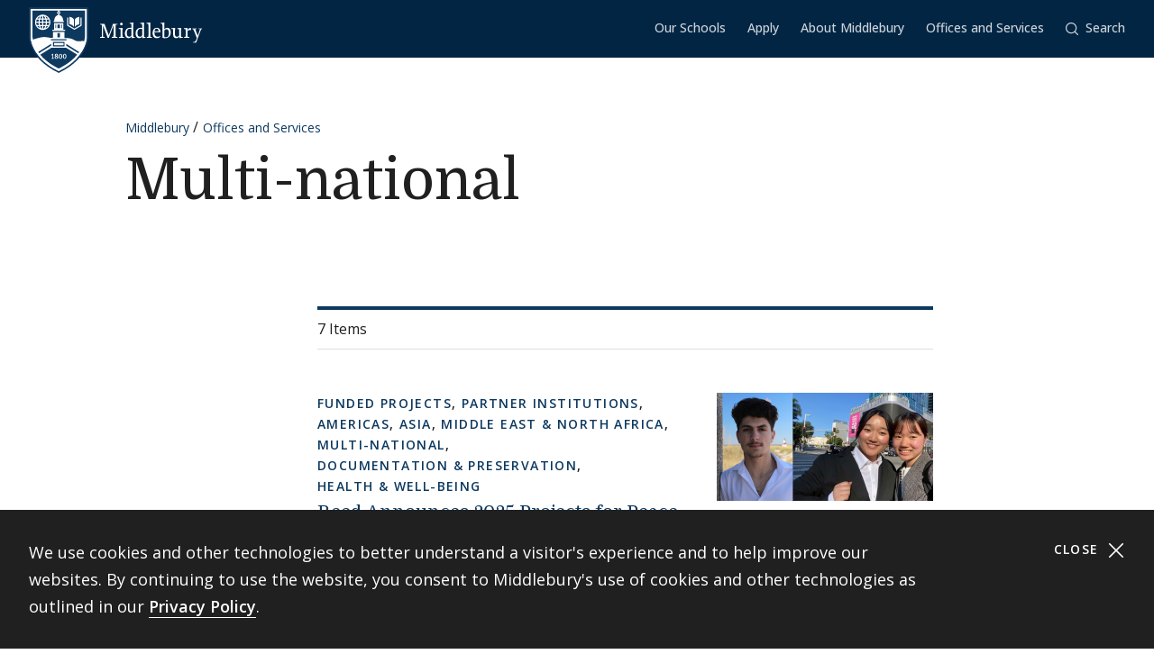

--- FILE ---
content_type: image/svg+xml
request_url: https://www.middlebury.edu/themes/custom/middlebury_theme/images/midd-wordmark.svg?fv=t9bsta
body_size: 1058
content:
<svg width="113" height="22" xmlns="http://www.w3.org/2000/svg" xmlns:xlink="http://www.w3.org/1999/xlink"><defs><path id="a" d="M.252.11H11.47V16H.252z"/></defs><g fill="none" fill-rule="evenodd"><path fill="#FFF" d="m14.134 1.39-1.071 3.33-3.531 8.983-3.443-8.96L4.923 1.39H0v.684l1.846.364.228 2.303v8.184l-.228 2.303L0 15.593v.707h5.175v-.707l-1.824-.364-.25-2.303V2.94l3.946 9.985 1.23 3.374h1.482l1.162-3.374L14.84 2.94v9.985l-.25 2.303-1.823.364v.707h6.291v-.707l-1.825-.364-.25-2.303V4.742l.25-2.303 1.825-.364V1.39zm7.859.206c0-.775.64-1.437 1.437-1.437a1.45 1.45 0 0 1 1.436 1.46c0 .73-.593 1.413-1.436 1.413-.776 0-1.437-.57-1.437-1.436Zm-1.185 13.997 1.596-.296.228-1.732V8.868l-.228-1.755-1.824-.297V6.11l4.24-.41-.227 3.168v4.697l.227 1.732 1.596.296v.707h-5.608v-.707Zm13.735-1.8V7.045c-.639-.273-1.14-.41-1.847-.41-2.143 0-3.329 1.778-3.329 4.582 0 2.485.912 3.99 2.691 3.99.798 0 1.641-.365 2.485-1.414m-7.228-2.097c0-3.557 2.235-6.065 5.472-6.065a7.53 7.53 0 0 1 1.756.206V3.169l-.25-1.755-1.824-.296V.41L36.731 0l-.25 3.168v10.396l.25 1.733 1.482.296v.707l-3.67.478.342-2.165c-1.049 1.413-2.12 2.165-3.625 2.165-2.303 0-3.945-1.983-3.945-5.083m18.949 2.098V7.045c-.64-.273-1.141-.41-1.847-.41-2.143 0-3.33 1.778-3.33 4.582 0 2.485.913 3.99 2.692 3.99.798 0 1.64-.365 2.485-1.414m-7.228-2.097c0-3.557 2.235-6.065 5.472-6.065.639 0 1.14.069 1.756.206V3.169l-.252-1.755-1.823-.296V.41L48.452 0 48.2 3.169v10.396l.25 1.733 1.483.296v.707l-3.67.478.342-2.165c-1.05 1.413-2.12 2.165-3.625 2.165-2.303 0-3.945-1.983-3.945-5.083m12.338 3.897 1.596-.296.251-1.732V3.17l-.25-1.756-1.825-.296V.41L55.386 0l-.229 3.17v10.395l.251 1.732 1.573.296v.707h-5.608zm11.396-6.086 1.55-.228c0-1.801-.844-2.736-2.098-2.736-1.276 0-2.165.958-2.416 2.964h2.964Zm-4.97 1.8c0-3.464 1.756-5.676 4.605-5.676 2.394 0 4.058 1.55 3.967 4.788h-6.588s-.023.319-.023.502c0 2.576 1.254 4.399 3.67 4.399.73 0 1.55-.182 2.348-.774l.457.615c-1.301 1.185-2.28 1.618-3.922 1.618-2.713 0-4.514-1.96-4.514-5.471Zm17.928-.181c0-2.348-1.003-3.944-2.53-3.944-.935 0-1.824.387-2.645 1.345v5.038l.228 1.984c.548.182.934.273 1.527.273 2.349 0 3.42-2.096 3.42-4.696M68.59 16.3V3.169l-.227-1.755-1.825-.296V.41l4.24-.41-.227 3.168v4.287c.843-1.118 2.074-1.825 3.466-1.825 2.188 0 3.716 1.87 3.716 4.766 0 3.534-2.12 6.382-6.225 6.382-.957 0-1.618 0-2.918-.478m11.788-3.077V8.868l-.25-1.755-1.779-.297V6.11l4.217-.41-.228 3.168V12.7c0 1.573.73 2.53 2.166 2.53.981 0 1.87-.593 2.508-1.368V8.868l-.228-1.755-1.778-.297V6.11l4.217-.41-.25 3.168v4.697l.25 1.732 1.641.296v.707l-3.852.411.251-2.05c-1.073 1.48-2.03 2.118-3.648 2.118-2.007 0-3.237-1.277-3.237-3.556"/><g transform="translate(101 6)"><mask id="b" fill="#fff"><use xlink:href="#a"/></mask><path fill="#FFF" mask="url(#b)" d="M1.164 15.704v-.775l2.28-.365.98-1.595.98-2.303-3.19-7.797-.937-1.78L.252.818V.11h4.992v.707l-1.459.273.548 1.779 2.052 5.266L8.3 2.869l.501-1.78L7.365.818V.11h4.104v.707l-1.163.273-.866 1.779-4.97 13.13z"/></g><path d="M99.121 5.937c-1.294 0-2.315.724-3.27 2.33 0-.025-.006-.049-.008-.074l.004-.266c.007-.115.02-.232.034-.347l.086-.76.126-1.11-4.008.41v.705l1.822.296.25 1.753v4.69l-.25 1.731-1.594.296v.706h5.851v-.706l-1.82-.296-.25-1.73V9.257a.98.98 0 0 1 .004-.092c.66-.816 1.544-1.11 2.226-1.11.48 0 .956.158 1.344.34l.57-2.3a3.373 3.373 0 0 0-1.117-.159" fill="#FFF"/></g></svg>